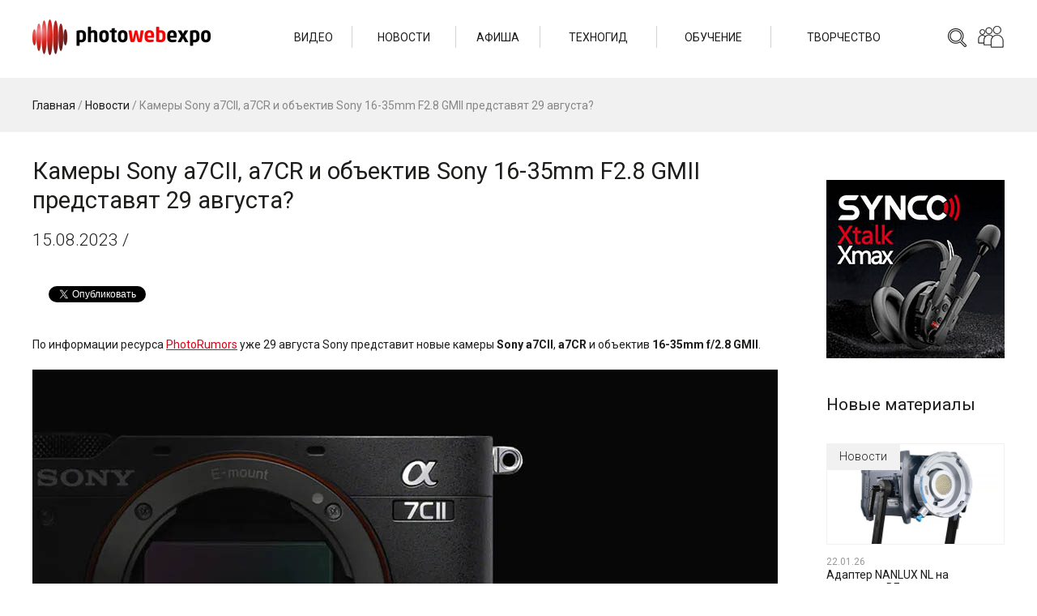

--- FILE ---
content_type: text/html; charset=UTF-8
request_url: https://photowebexpo.ru/news/Sony-a7CII_-a7CR-cameras-and-Sony-16-35mm-F2.8-GMII-lens-will-be-presented-on-August-29th
body_size: 32847
content:
<!DOCTYPE html>
<html lang="ru-RU" prefix="og: http://ogp.me/ns#">
<head>
	<title>Новые камеры Sony a7CII, a7CR и объектив Sony 16-35mm F2.8 GMII представят уже 29 августа | PHOTOWEBEXPO</title>
	<base href="https://photowebexpo.ru" /> 
	<meta http-equiv="Content-Type" content="text/html; charset=UTF-8 " />
	<meta http-equiv="X-UA-Compatible" content="IE=edge"/>
	
	<meta name="description" content="По информации ресурса PhotoRumors уже 29 августа Sony представит новые камеры Sony a7CII, a7CR и объектив 16-35mm f/2.8 GMII.

...">
	<meta name="keywords" content="">
	<meta name="viewport" content="width=600" />
	<meta name="google-site-verification" content="etHgBHFFJR2heVoMgg4w6A3ryTBA8IiqSP8Vh_by29s" />
	<meta name="cmsmagazine" content="3dd3260e4eb25455c7f6e6eef47891e9" />
	<meta name="google-translate-customization" content="102b97a1f44b3dec-b26f4e9d4e20204a-g419e79774daa216b-f"></meta>
	<meta name="spr-verification" content="4c43e35a1364f05" />
	<meta name="aa69441207a6a28db9109abaf519cc50" content="">
	<meta property="og:locale" content="ru_RU" />
	<meta property="og:type" content="article" />
	<meta property="og:title" content="Камеры Sony a7CII, a7CR и объектив Sony 16-35mm F2.8 GMII представят 29 августа? | PHOTOWEBEXPO" />
	<meta property="og:image" content="https://photowebexpo.ru/assets/uploads/images/NEWS/SONY/23/M-a7CII/PhotoWebExpo-Sony-a7C-II.jpg">
	<meta property="og:description" content="По информации ресурса PhotoRumors уже 29 августа Sony представит новые камеры Sony a7CII, a7CR и объектив 16-35mm f/2.8 GMII.

..."/>
	<meta property="og:url" content="https://photowebexpo.ru/news/Sony-a7CII_-a7CR-cameras-and-Sony-16-35mm-F2.8-GMII-lens-will-be-presented-on-August-29th" />
	<meta property="og:site_name" content="PHOTOWEBEXPO" />
	<link rel="stylesheet" href="/tpl/css/style.css?v=44">
	<link href="/tpl/css/style.prev.css?v=24" type="text/css" rel="stylesheet" />
	<link href="/assets/plugins/tinymce/style/content.css" type="text/css" rel="stylesheet" />
	<link href="/tpl/css/font-awesome.min.css" type="text/css" rel="stylesheet" />
	<link rel="stylesheet" type="text/css" href="/tmp/fancybox/jquery.fancybox.css" media="screen" />
			<link rel="icon" href="/tmp/favicon.ico" type="image/x-icon">
	<link rel="shortcut icon" href="/tmp/favicon.ico" type="image/x-icon">
	<script src="https://ajax.googleapis.com/ajax/libs/jquery/1.7.1/jquery.min.js"></script>
	<script type="text/javascript">
	  var _gaq = _gaq || [];
	  _gaq.push(['_setAccount', 'UA-27109053-1']);
	  _gaq.push(['_trackPageview']);
	  (function() {
	    var ga = document.createElement('script'); ga.type = 'text/javascript'; ga.async = true;
	    ga.src = ('https:' == document.location.protocol ? 'https://ssl' : 'http://www') + '.google-analytics.com/ga.js';
	    var s = document.getElementsByTagName('script')[0]; s.parentNode.insertBefore(ga, s);
	  })();
	</script>
</head>
<body class="app">
	<header class="header">
		<div class="header__wrap">
			<a href="/" class="header__logo">
				<img src="/tpl/images/logo.png?v=2" class="header__logo-img" />
			</a>
			<div class="header__right">
				<div class="header__search search">
					<form action="/base/search" method="get" class="search__form">
						<input type="text" name="search" class="search__field" placeholder="Поиск">
						<button type="submit" class="search__button"></button>
					</form>
				</div>
				<div class="header__social social">
					<div class="social__icon"></div>
					<div class="social__wrap">
						<div class="social__wrap-item"><a href="http://www.youtube.com/user/photowebexpo1" target="_blank" class="social__item social__item_yt"></a></div>
						<div class="social__wrap-item"><a href="http://instagram.com/photowebexpo" target="_blank" class="social__item social__item_in"></a></div>
						<div class="social__wrap-item"><a href="http://www.facebook.com/photowebexpo" target="_blank" class="social__item social__item_fb"></a></div>
						<div class="social__wrap-item"><a href="http://vk.com/photowebexpo" target="_blank" class="social__item social__item_vk"></a></div>
						<div class="social__wrap-item"><a href="https://twitter.com/PhotoWebExpo" target="_blank" class="social__item social__item_tw"></a></div>
						<div class="social__wrap-item"><a href="https://t.me/photowebexpo" target="_blank" class="social__item social__item_tm"></a></div>
						<div class="social__wrap-item"><a href="https://zen.yandex.ru/profile/editor/id/5ac774a157906afe5de710c3" target="_blank" class="social__item social__item_zen"></a></div>
					</div>
				</div>
			</div>
			<div class="header__nav">
				<ul class="header__nav-wrap">
										<li class="header__nav-item">
						<a href="/video" class="header__nav-link">Видео</a>
												<ul class="header__nav-inner">
														<li class="header__nav-inner-item">
								<a href="/video/techno" class="header__nav-inner-link">Техногид</a>
							</li>
														<li class="header__nav-inner-item">
								<a href="/video/learning" class="header__nav-inner-link">Обучение</a>
							</li>
														<li class="header__nav-inner-item">
								<a href="/video/photo" class="header__nav-inner-link">Фотография</a>
							</li>
													</ul>
											</li>
										<li class="header__nav-item">
						<a href="/news" class="header__nav-link">Новости</a>
												<ul class="header__nav-inner">
														<li class="header__nav-inner-item">
								<a href="/news/ces-2026" class="header__nav-inner-link">CES` 2026</a>
							</li>
													</ul>
											</li>
										<li class="header__nav-item">
						<a href="/affiche" class="header__nav-link">Афиша</a>
											</li>
										<li class="header__nav-item">
						<a href="/tech" class="header__nav-link">Техногид</a>
											</li>
										<li class="header__nav-item">
						<a href="/learning" class="header__nav-link">Обучение</a>
												<ul class="header__nav-inner">
														<li class="header__nav-inner-item">
								<a href="/learning/photo" class="header__nav-inner-link">Уроки по фото</a>
							</li>
														<li class="header__nav-inner-item">
								<a href="/learning/video" class="header__nav-inner-link">Уроки по видео</a>
							</li>
														<li class="header__nav-inner-item">
								<a href="/learning/master-classes" class="header__nav-inner-link">Мастер-классы</a>
							</li>
													</ul>
											</li>
										<li class="header__nav-item">
						<a href="/photo" class="header__nav-link">Творчество</a>
												<ul class="header__nav-inner">
														<li class="header__nav-inner-item">
								<a href="/photo/art-bar" class="header__nav-inner-link">Арт-бар</a>
							</li>
														<li class="header__nav-inner-item">
								<a href="/photo/photographers" class="header__nav-inner-link">Фотографы</a>
							</li>
														<li class="header__nav-inner-item">
								<a href="/photo/contests" class="header__nav-inner-link">Конкурсы</a>
							</li>
													</ul>
											</li>
									</ul>
			</div>
		</div>
	</header><main class="main">
	<div class="main__head">
		<div class="main__head-wrap">
			<div class="breadcrumbs main__breadcrumbs">
				<div class="breadcrumbsInner"><span class="B_crumbBox"><span class="B_firstCrumb"><a class="B_homeCrumb" href="/" title="Новости фоторынка, обзоры новинок фототехники. Бесплатные мастер-классы известных фотографов, видеоуроки. Акции и конкурсы. Экспозиции работ отечественных и зарубежных фотографов.">Главная</a></span> / <a class="B_crumb" href="/news" title="Все актуальные новости фотоиндустрии и видеоиндустрии">Новости</a> / <span class="B_lastCrumb"><span class="B_currentCrumb">Камеры Sony a7CII, a7CR и объектив Sony 16-35mm F2.8 GMII представят 29 августа?</span></span></span></div>
			</div>
		</div>
	</div>
	<div itemscope itemtype="http://schema.org/Article">
		<div class="main__wrap">
			<div class="main__wrapper">
				<div class="main__left">
					<div itemid="https://photowebexpo.ru/news/Sony-a7CII_-a7CR-cameras-and-Sony-16-35mm-F2.8-GMII-lens-will-be-presented-on-August-29th" itemprop="mainEntityOfPage">
						<h1 itemprop="headline" class="main__title">Камеры Sony a7CII, a7CR и объектив Sony 16-35mm F2.8 GMII представят 29 августа?</h1>
					</div>
					<div class="main__content">
													<span style="display:none" itemprop="datePublished">2023-08-15</span> 
							<div class="main__content-date">15.08.2023 / <span itemprop="author" itemscope itemtype="http://schema.org/Person"><span itemprop="name"></span></span></div>
						
													<br><br>
						<div id="fb-root"></div>

<script>(function(d, s, id) {
  var js, fjs = d.getElementsByTagName(s)[0];
  if (d.getElementById(id)) return;
  js = d.createElement(s); js.id = id;
  js.src = 'https://connect.facebook.net/ru_RU/sdk.js#xfbml=1&version=v3.1';
  fjs.parentNode.insertBefore(js, fjs);
}(document, 'script', 'facebook-jssdk'));</script>
<script type="text/javascript" src="https://vk.com/js/api/share.js?95" charset="windows-1251"></script>
<script src="https://apis.google.com/js/platform.js" async defer>
  {lang: 'ru'}
</script>
<script async src="https://platform.twitter.com/widgets.js" charset="utf-8"></script>

<div class="sLikes">
<div class="sLikes__item">
<script type="text/javascript">document.write(VK.Share.button(false,{type: "round_nocount", text: "Поделиться"}));</script>
</div>

<div class="sLikes__item">
<div class="fb-share-button" data-href="https://photowebexpo.ru/news/Sony-a7CII_-a7CR-cameras-and-Sony-16-35mm-F2.8-GMII-lens-will-be-presented-on-August-29th" data-layout="button" data-size="small" data-mobile-iframe="true"><a target="_blank" href="https://www.facebook.com/sharer/sharer.php?u=https%3A%2F%2Fphotowebexpo.ru%2F%5B%7E%5B%2Aid%2A%5D%7E%5D&amp;src=sdkpreparse" class="fb-xfbml-parse-ignore">Поделиться</a>
</div>
</div>

<div class="sLikes__item">
<a href="https://twitter.com/share?ref_src=twsrc%5Etfw" class="twitter-share-button" data-show-count="false">Твитнуть</a>
</div>

<div class="sLikes__item">
<div class="g-plus" data-action="share"></div>
</div>
</div>




<br>
												<div itemprop="articleBody">
							<img style="display: none;" itemprop="image" src="https://photowebexpo.ru/assets/uploads/images/NEWS/SONY/23/M-a7CII/PhotoWebExpo-Sony-a7C-II.jpg" title="Камеры Sony a7CII, a7CR и объектив Sony 16-35mm F2.8 GMII представят 29 августа?" alt="Камеры Sony a7CII, a7CR и объектив Sony 16-35mm F2.8 GMII представят 29 августа?"> 
							<p>По информации ресурса <a rel="nofollow" href="https://photorumors.com/2023/08/14/sony-a7cii-a7cr-cameras-and-a-new-sony-16-35mm-f-2-8-gmii-rumored-to-be-announced-on-august-29/" target="_blank">PhotoRumors</a> уже 29 августа Sony представит новые камеры <strong>Sony a7CII</strong>, <strong>a7CR</strong>
и объектив <strong>16-35mm f/2.8 GMII</strong>.</p>
<p><img class="lazy" src="[data-uri]" data-src="chrome-extension:/opadloaiiilnjibkfkopaokgfkhggjgb/ptlite-icon.svg" id="opadloaiiilnjibkfkopaokgfkhggjgb" style="display: block; top: 526px; left: 898px; z-index: 1999; position: absolute; cursor: pointer; background-color: transparent; background-image: none; border: none; opacity: 1; max-width: 24px; max-height: 24px; min-width: 16px; min-height: 16px; transition: all 100ms ease 0s; box-shadow: none;"  alt="" /><img class="lazy" src="[data-uri]" data-src="assets/uploads/images/NEWS/SONY/23/M-a7CII/PhotoWebExpo-Sony-a7C-II.jpg"  alt="" width="920" height="518" /></p>
<p>Появились и новые слухи об их характеристиках.</p>
<h3>Sony a7CII</h3>
<ul>
<li>33 Мп датчик от a7IV</li>
<li>Процессор Bionz XR, процессор с ИИ</li>
<li>Матричная стабилизация (IBIS) с компенсацией 5 cтупеней</li>
<li>10 к/с</li>
<li>100-51200 ISO</li>
<li>10 бит 4K/60fps,
S-Cinetone</li>
<li>Электронный видоискатель с разрешением 2,36 млн точек</li>
<li>3-дюймовый полностью поворотный ЖК-экран как у a7IV</li>
<li>Автофокус как у a7RV</li>
<li>759 точек автофокусировки</li>
<li>Компенсация дыхания оптики</li>
<li>Только один слот для SD-карты&nbsp;</li>
</ul>
<h3>Sony a7СR</h3>
<ul>
<li>Тот же корпус, что и у a7CII</li>
<li>61 Мп датчик как у&nbsp;a7RV</li>
<li>Автофокус как у a7RV</li>
<li>3-дюймовый полностью поворотный ЖК-экран&nbsp;как у a7RV</li>
<li>Электронный видоискатель с разрешением 2,36 млн точек</li>
<li>4K60p, 10 бит, 4:2:2</li>
<li>Только один слот для SD-карты</li>
<li>Другие характеристики аналогичны a7RV&nbsp;</li>
</ul>
<h3>Sony
16-35mm F2.8 GMII</h3>
<ul>
<li>Оптически превосходит объектив первого поколения</li>
<li>Более легкий и компактный</li>
</ul>						</div>
						<div style="display: none;" itemprop="publisher" itemscope itemtype="https://schema.org/Organization">
							<meta itemprop="name" content="PHOTOWEBEXPO">
							<span itemprop="logo" itemscope itemtype="http://schema.org/ImageObject"> 
								<a itemprop="url" href="https://photowebexpo.ru/tmp/layout/logo_white_300_200.jpg"><img src="https://photowebexpo.ru/tmp/layout/logo_white_300_200.jpg"> </a>
							</span>
						</div>
						<span style="display:none" itemprop="datePublished">2023-08-15</span> 
												
												
						
						<div class="taglinks">
Теги: <a href="/feed?feed_tags=%d0%bf%d0%bb%d0%b0%d1%82%d0%be%d0%bd+%d0%b2%d0%b0%d1%81%d0%b8%d0%bb%d1%8c%d0%b5%d0%b2">платон васильев</a>, 
<a href="/feed?feed_tags=sony">sony</a>, 
<a href="/feed?feed_tags=%d1%84%d0%be%d1%82%d0%be%d0%ba%d0%b0%d0%bc%d0%b5%d1%80%d0%b0">фотокамера</a>, 
<a href="/feed?feed_tags=%d0%b1%d0%b7%d0%ba">бзк</a>, 
<a href="/feed?feed_tags=%d0%bf%d0%be%d0%bb%d0%bd%d1%8b%d0%b9+%d0%ba%d0%b0%d0%b4%d1%80">полный кадр</a>, 
<a href="/feed?feed_tags=%d0%be%d0%b1%d1%8a%d0%b5%d0%ba%d1%82%d0%b8%d0%b2">объектив</a>, 
<a href="/feed?feed_tags=sony+e">sony e</a>, 
<a href="/feed?feed_tags=%d1%81%d0%bb%d1%83%d1%85">слух</a>
</div>

																					<div class="main__views app-view-count" data-load="/assets/ajax/view.counter.php?id=10738"><i class="fa fa-eye"></i>
								</div>
																			
													<br><br>
						<div id="fb-root"></div>

<script>(function(d, s, id) {
  var js, fjs = d.getElementsByTagName(s)[0];
  if (d.getElementById(id)) return;
  js = d.createElement(s); js.id = id;
  js.src = 'https://connect.facebook.net/ru_RU/sdk.js#xfbml=1&version=v3.1';
  fjs.parentNode.insertBefore(js, fjs);
}(document, 'script', 'facebook-jssdk'));</script>
<script type="text/javascript" src="https://vk.com/js/api/share.js?95" charset="windows-1251"></script>
<script src="https://apis.google.com/js/platform.js" async defer>
  {lang: 'ru'}
</script>
<script async src="https://platform.twitter.com/widgets.js" charset="utf-8"></script>

<div class="sLikes">
<div class="sLikes__item">
<script type="text/javascript">document.write(VK.Share.button(false,{type: "round_nocount", text: "Поделиться"}));</script>
</div>

<div class="sLikes__item">
<div class="fb-share-button" data-href="https://photowebexpo.ru/news/Sony-a7CII_-a7CR-cameras-and-Sony-16-35mm-F2.8-GMII-lens-will-be-presented-on-August-29th" data-layout="button" data-size="small" data-mobile-iframe="true"><a target="_blank" href="https://www.facebook.com/sharer/sharer.php?u=https%3A%2F%2Fphotowebexpo.ru%2F%5B%7E%5B%2Aid%2A%5D%7E%5D&amp;src=sdkpreparse" class="fb-xfbml-parse-ignore">Поделиться</a>
</div>
</div>

<div class="sLikes__item">
<a href="https://twitter.com/share?ref_src=twsrc%5Etfw" class="twitter-share-button" data-show-count="false">Твитнуть</a>
</div>

<div class="sLikes__item">
<div class="g-plus" data-action="share"></div>
</div>
</div>




<br><br>
												<div>
							<a href="https://aputure.com/products/storm-1200x?Title=Default+Title" target="_blank">
								<img src="/tpl/images/banners/post-storm.jpg" />
															</a><br><br>
						</div>
												
<div id="disqus_thread"></div>
<script>
// var disqus_config = function () {
// 	this.page.url = PAGE_URL;  // Replace PAGE_URL with your page's canonical URL variable
// 	this.page.identifier = PAGE_IDENTIFIER; // Replace PAGE_IDENTIFIER with your page's unique identifier variable
// };
(function() {
var d = document, s = d.createElement('script');
s.src = 'https://photowebexpo-ru.disqus.com/embed.js';
s.setAttribute('data-timestamp', +new Date());
(d.head || d.body).appendChild(s);
})();
</script>
																	</div>
				</div>
				<div class="main__right">
					<br><br>
					<div class="main__right-banner">
						<a href="https://fotorange.ru/catalog/sistemy-besprovodnoy-peredachi-videosignala-videosendery/besprovodnoy_interkom_synco_xtalk_max_5_abonentov_stereo/" target="_blank">
							<img src="/tpl/images/banners/post-synco.jpg" />
						</a>
					</div>
										<div class="main__right-related related">
					<div class="related__title">Новые материалы</div>
					<div class="related__body">
<div class="related__item">
	<div class="post">
		<a href="news" class="post__parent">Новости</a>
		<a href="news/adapter-nanlux-nl-na-kreplenie-be" class="post__cover" style="background-image: url('/assets/uploads/images/BIRZHAKOV/NEWS/2026/NANLUX-NL-to-BE_03.jpg');"><img src="/assets/uploads/images/BIRZHAKOV/NEWS/2026/NANLUX-NL-to-BE_03.jpg" class="post__cover-img" /></a>
		<div class="post__main">
			<div class="post__date">22.01.26</div>
			<a href="news/adapter-nanlux-nl-na-kreplenie-be" class="post__title">
				Адаптер NANLUX NL на крепление BE
			</a>
		</div>
	</div>
</div><div class="related__item">
	<div class="post">
		<a href="news" class="post__parent">Новости</a>
		<a href="news/7Artisans-25-35-50mm-F1.8-LITE-lenses-for-APS-C-cameras-announced" class="post__cover" style="background-image: url('/assets/uploads/images/NEWS/1-Ets/7Artisans/26/25-35-50mm-F1.8-LITE/Photowebexpo-7Artisans-25mm--35mm-i-50mm-F1.8-01-1.jpg');"><img src="/assets/uploads/images/NEWS/1-Ets/7Artisans/26/25-35-50mm-F1.8-LITE/Photowebexpo-7Artisans-25mm--35mm-i-50mm-F1.8-01-1.jpg" class="post__cover-img" /></a>
		<div class="post__main">
			<div class="post__date">21.01.26</div>
			<a href="news/7Artisans-25-35-50mm-F1.8-LITE-lenses-for-APS-C-cameras-announced" class="post__title">
				Анонсированы объективы 7Artisans 25/35/50mm F1.8 LITE для APS-C-камер
			</a>
		</div>
	</div>
</div><div class="related__item">
	<div class="post">
		<a href="news" class="post__parent">Новости</a>
		<a href="news/adobe-premiere-pro-versii-26" class="post__cover" style="background-image: url('/assets/uploads/images/BIRZHAKOV/NEWS/2026/adobe_premiere_pro_26_00.jpg');"><img src="/assets/uploads/images/BIRZHAKOV/NEWS/2026/adobe_premiere_pro_26_00.jpg" class="post__cover-img" /></a>
		<div class="post__main">
			<div class="post__date">21.01.26</div>
			<a href="news/adobe-premiere-pro-versii-26" class="post__title">
				Adobe Premiere Pro версии 26
			</a>
		</div>
	</div>
</div><div class="related__item">
	<div class="post">
		<a href="news" class="post__parent">Новости</a>
		<a href="news/nabor-effektov-on1-effects-2026" class="post__cover" style="background-image: url('/assets/uploads/images/BIRZHAKOV/NEWS/2026/on1-effects-2026_01.jpg');"><img src="/assets/uploads/images/BIRZHAKOV/NEWS/2026/on1-effects-2026_01.jpg" class="post__cover-img" /></a>
		<div class="post__main">
			<div class="post__date">20.01.26</div>
			<a href="news/nabor-effektov-on1-effects-2026" class="post__title">
				Набор эффектов ON1 Effects 2026
			</a>
		</div>
	</div>
</div><div class="related__item">
	<div class="post">
		<a href="news" class="post__parent">Новости</a>
		<a href="news/Meike-AF-23mm-F1.4-NEO-APS-C" class="post__cover" style="background-image: url('/assets/uploads/images/NEWS/1-Ets/Meike/26/23mm-F1.4-NEO/Photowebexpo-Meike-AF-23mm-F1.4-STM-APS-C-02.jpg');"><img src="/assets/uploads/images/NEWS/1-Ets/Meike/26/23mm-F1.4-NEO/Photowebexpo-Meike-AF-23mm-F1.4-STM-APS-C-02.jpg" class="post__cover-img" /></a>
		<div class="post__main">
			<div class="post__date">19.01.26</div>
			<a href="news/Meike-AF-23mm-F1.4-NEO-APS-C" class="post__title">
				Meike AF 23mm F1.4 NEO для APS-C-камер с E/Z/X-mount
			</a>
		</div>
	</div>
</div>
					</div>
				</div>
					
				</div>
			</div>
		</div>
	</div>
</main>
	<footer class="footer">
		<div class="footer__wrap">
			<div class="footer__top">
				<div class="footer__social social">
					<div class="social__footer">
						<div class="social__wrap-item"><a href="http://www.youtube.com/user/photowebexpo1" target="_blank" class="social__item social__item_yt"></a></div>
						<div class="social__wrap-item"><a href="http://instagram.com/photowebexpo" target="_blank" class="social__item social__item_in"></a></div>
						<div class="social__wrap-item"><a href="http://www.facebook.com/photowebexpo" target="_blank" class="social__item social__item_fb"></a></div>
						<div class="social__wrap-item"><a href="http://vk.com/photowebexpo" target="_blank" class="social__item social__item_vk"></a></div>
						<div class="social__wrap-item"><a href="https://twitter.com/PhotoWebExpo" target="_blank" class="social__item social__item_tw"></a></div>
						<div class="social__wrap-item"><a href="https://t.me/photowebexpo" target="_blank" class="social__item social__item_tm"></a></div>
						<div class="social__wrap-item"><a href="https://zen.yandex.ru/profile/editor/id/5ac774a157906afe5de710c3" target="_blank" class="social__item social__item_zen"></a></div>
						<div class="social__wrap-item"><a href="/11/rss" target="_blank" class="social__item social__item_rss"></a></div>
					</div>

					<br>
					<!-- Yandex.Metrika informer -->
<div style="visibility: hidden;">
	<a href="https://metrika.yandex.ru/stat/?id=10490299&amp;from=informer"
target="_blank" rel="nofollow"><img src="https://informer.yandex.ru/informer/10490299/3_0_FFFFFFFF_FFFFFFFF_0_pageviews"
style="width:88px; height:31px; border:0;" alt="Яндекс.Метрика" title="Яндекс.Метрика: данные за сегодня (просмотры, визиты и уникальные посетители)" class="ym-advanced-informer" data-cid="10490299" data-lang="ru" /></a>
</div>
<!-- /Yandex.Metrika informer -->

<!-- Yandex.Metrika counter -->
<script type="text/javascript" >
   (function(m,e,t,r,i,k,a){m[i]=m[i]||function(){(m[i].a=m[i].a||[]).push(arguments)};
   m[i].l=1*new Date();
   for (var j = 0; j < document.scripts.length; j++) {if (document.scripts[j].src === r) { return; }}
   k=e.createElement(t),a=e.getElementsByTagName(t)[0],k.async=1,k.src=r,a.parentNode.insertBefore(k,a)})
   (window, document, "script", "https://mc.yandex.ru/metrika/tag.js", "ym");

   ym(10490299, "init", {
        clickmap:true,
        trackLinks:true,
        accurateTrackBounce:true
   });
</script>
<noscript><div><img src="https://mc.yandex.ru/watch/10490299" style="position:absolute; left:-9999px;" alt="" /></div></noscript>
<!-- /Yandex.Metrika counter -->
				</div>
				<div class="footer__nav-wrap">
					<ul class="footer__nav">
												<li class="footer__nav-item">
							<div class="footer__nav-head">Видео</div>
														<ul class="footer__nav-inner">
																<li class="footer__nav-inner-item">
									<a href="/video/techno" class="footer__nav-inner-link">Техногид</a>
								</li>
																<li class="footer__nav-inner-item">
									<a href="/video/learning" class="footer__nav-inner-link">Обучение</a>
								</li>
																<li class="footer__nav-inner-item">
									<a href="/video/photo" class="footer__nav-inner-link">Фотография</a>
								</li>
															</ul>
													</li>
												<li class="footer__nav-item">
							<div class="footer__nav-head">Новости</div>
														<ul class="footer__nav-inner">
																<li class="footer__nav-inner-item">
									<a href="/news/ces-2026" class="footer__nav-inner-link">CES` 2026</a>
								</li>
															</ul>
													</li>
												<li class="footer__nav-item">
							<div class="footer__nav-head">Афиша</div>
													</li>
												<li class="footer__nav-item">
							<div class="footer__nav-head">Техногид</div>
													</li>
												<li class="footer__nav-item">
							<div class="footer__nav-head">Обучение</div>
														<ul class="footer__nav-inner">
																<li class="footer__nav-inner-item">
									<a href="/learning/photo" class="footer__nav-inner-link">Уроки по фото</a>
								</li>
																<li class="footer__nav-inner-item">
									<a href="/learning/video" class="footer__nav-inner-link">Уроки по видео</a>
								</li>
																<li class="footer__nav-inner-item">
									<a href="/learning/master-classes" class="footer__nav-inner-link">Мастер-классы</a>
								</li>
															</ul>
													</li>
												<li class="footer__nav-item">
							<div class="footer__nav-head">Творчество</div>
														<ul class="footer__nav-inner">
																<li class="footer__nav-inner-item">
									<a href="/photo/art-bar" class="footer__nav-inner-link">Арт-бар</a>
								</li>
																<li class="footer__nav-inner-item">
									<a href="/photo/photographers" class="footer__nav-inner-link">Фотографы</a>
								</li>
																<li class="footer__nav-inner-item">
									<a href="/photo/contests" class="footer__nav-inner-link">Конкурсы</a>
								</li>
															</ul>
													</li>
												<li class="footer__nav-item">
							<div class="footer__nav-head">Ещё</div>
							<ul class="footer__nav-inner">
								<li class="footer__nav-inner-item">
									<a href="/authors" class="footer__nav-inner-link">Авторы</a>
								</li>
								<li class="footer__nav-inner-item">
									<a href="/feed" class="footer__nav-inner-link">Лента</a>
								</li>
								<li class="footer__nav-inner-item">
									<a href="/expo/about" class="footer__nav-inner-link">О проекте</a>
								</li>
								<li class="footer__nav-inner-item">
									<a href="/expo/partners" class="footer__nav-inner-link">Партнеры</a>
								</li>
								<li class="footer__nav-inner-item">
									<a href="/base/karta-sajta" class="footer__nav-inner-link">Карта сайта</a>
								</li>
								<li class="footer__nav-inner-item">
									<a href="/expo/contact" class="footer__nav-inner-link">Контакты</a>
								</li>
							</ul>
						</li>
					</ul>
				</div>
			</div>
			<div class="footer__bottom" data-footer-srv="n">
				&#169; 2011 - 2026 ВЦ «Реал» | Москва | Санкт-Петербург | Хабаровск | Фуншал
			</div>
		</div>
	</footer>

	<div class="mobile-nav">
		<span class="mobile-nav__holder"></span>
		<div class="mobile-nav__wrap">
			<ul class="mobile-nav__list">
								<li class="mobile-nav__item">
					<a href="/video" class="mobile-nav__link mobile-nav__link_parent">Видео</a>
										<ul class="mobile-nav__sublist">
												<li class="mobile-nav__subitem">
							<a href="/video/techno" class="mobile-nav__sublink">Техногид</a>
						</li>
												<li class="mobile-nav__subitem">
							<a href="/video/learning" class="mobile-nav__sublink">Обучение</a>
						</li>
												<li class="mobile-nav__subitem">
							<a href="/video/photo" class="mobile-nav__sublink">Фотография</a>
						</li>
											</ul>
									</li>
								<li class="mobile-nav__item">
					<a href="/news" class="mobile-nav__link mobile-nav__link_parent">Новости</a>
										<ul class="mobile-nav__sublist">
												<li class="mobile-nav__subitem">
							<a href="/news/ces-2026" class="mobile-nav__sublink">CES` 2026</a>
						</li>
											</ul>
									</li>
								<li class="mobile-nav__item">
					<a href="/affiche" class="mobile-nav__link">Афиша</a>
									</li>
								<li class="mobile-nav__item">
					<a href="/tech" class="mobile-nav__link">Техногид</a>
									</li>
								<li class="mobile-nav__item">
					<a href="/learning" class="mobile-nav__link mobile-nav__link_parent">Обучение</a>
										<ul class="mobile-nav__sublist">
												<li class="mobile-nav__subitem">
							<a href="/learning/photo" class="mobile-nav__sublink">Уроки по фото</a>
						</li>
												<li class="mobile-nav__subitem">
							<a href="/learning/video" class="mobile-nav__sublink">Уроки по видео</a>
						</li>
												<li class="mobile-nav__subitem">
							<a href="/learning/master-classes" class="mobile-nav__sublink">Мастер-классы</a>
						</li>
											</ul>
									</li>
								<li class="mobile-nav__item">
					<a href="/photo" class="mobile-nav__link mobile-nav__link_parent">Творчество</a>
										<ul class="mobile-nav__sublist">
												<li class="mobile-nav__subitem">
							<a href="/photo/art-bar" class="mobile-nav__sublink">Арт-бар</a>
						</li>
												<li class="mobile-nav__subitem">
							<a href="/photo/photographers" class="mobile-nav__sublink">Фотографы</a>
						</li>
												<li class="mobile-nav__subitem">
							<a href="/photo/contests" class="mobile-nav__sublink">Конкурсы</a>
						</li>
											</ul>
									</li>
							</ul>
		</div>
	</div>

		<link href="/tpl/glider/glider.min.css" type="text/css" rel="stylesheet" />
	<script type="text/javascript" src="/tmp/fancybox/jquery.fancybox.js"></script>
	<script src="/tpl/js/lazyload.js"></script>
	<script src="/tpl/js/jquery-ui.min.js"></script>
	<script src="/tpl/js/datepicker.ru.js"></script>
	<script src="/tpl/js/jquery.inputmask.min.js"></script>
	<script src="/tpl/glider/glider.min.js"></script>
	<script type="text/javascript" src="/tpl/js/main.js?v=28"></script>
	<script type="text/javascript" src="//vk.com/js/api/openapi.js?63"></script>
	<script src="/tmp/js/main.js?v=27"></script>
	<script src="/tmp/js/script.js?v=16"></script>
	
	<script type='text/javascript' async defer src='https://photowebexpo.push4site.com/sdk'></script>
	<script id="dsq-count-scr" src="//photowebexpo-ru.disqus.com/count.js" async></script>

	<!-- Rating Mail.ru counter -->
	<script type="text/javascript">
	var _tmr = window._tmr || (window._tmr = []);
	_tmr.push({id: "3245259", type: "pageView", start: (new Date()).getTime()});
	(function (d, w, id) {
	  if (d.getElementById(id)) return;
	  var ts = d.createElement("script"); ts.type = "text/javascript"; ts.async = true; ts.id = id;
	  ts.src = "https://top-fwz1.mail.ru/js/code.js";
	  var f = function () {var s = d.getElementsByTagName("script")[0]; s.parentNode.insertBefore(ts, s);};
	  if (w.opera == "[object Opera]") { d.addEventListener("DOMContentLoaded", f, false); } else { f(); }
	})(document, window, "topmailru-code");
	</script><noscript><div>
	<img src="https://top-fwz1.mail.ru/counter?id=3245259;js=na" style="border:0;position:absolute;left:-9999px;" alt="Top.Mail.Ru" />
	</div></noscript>
	<!-- //Rating Mail.ru counter -->
</body>
</html>

--- FILE ---
content_type: text/html; charset=utf-8
request_url: https://accounts.google.com/o/oauth2/postmessageRelay?parent=https%3A%2F%2Fphotowebexpo.ru&jsh=m%3B%2F_%2Fscs%2Fabc-static%2F_%2Fjs%2Fk%3Dgapi.lb.en.2kN9-TZiXrM.O%2Fd%3D1%2Frs%3DAHpOoo_B4hu0FeWRuWHfxnZ3V0WubwN7Qw%2Fm%3D__features__
body_size: 163
content:
<!DOCTYPE html><html><head><title></title><meta http-equiv="content-type" content="text/html; charset=utf-8"><meta http-equiv="X-UA-Compatible" content="IE=edge"><meta name="viewport" content="width=device-width, initial-scale=1, minimum-scale=1, maximum-scale=1, user-scalable=0"><script src='https://ssl.gstatic.com/accounts/o/2580342461-postmessagerelay.js' nonce="y3wuZkvQbqIrfZ5RxBYrog"></script></head><body><script type="text/javascript" src="https://apis.google.com/js/rpc:shindig_random.js?onload=init" nonce="y3wuZkvQbqIrfZ5RxBYrog"></script></body></html>